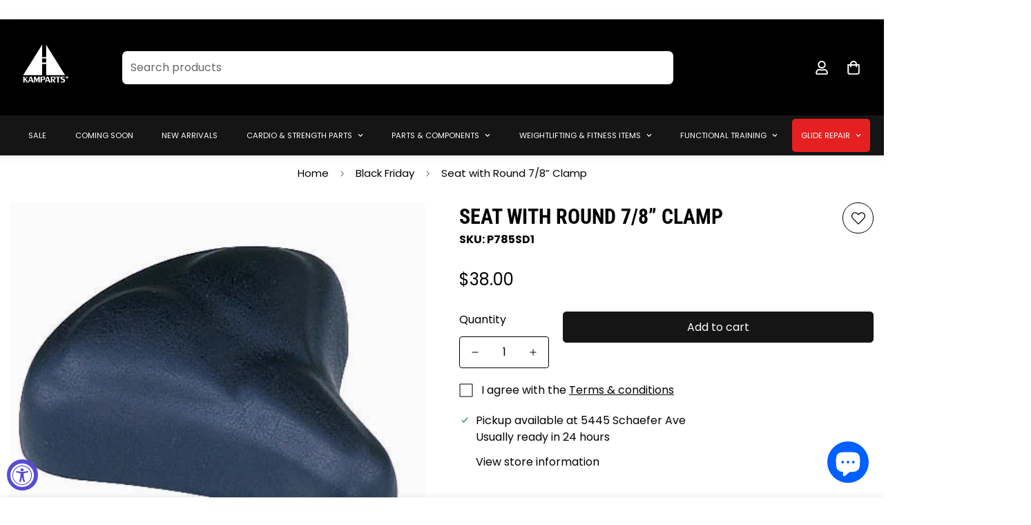

--- FILE ---
content_type: text/css
request_url: https://kamway.com/cdn/shop/t/55/assets/modules.css?v=127793230794763765151764706012
body_size: 4517
content:
.animate-spin{animation:mSpin 1s linear infinite;display:none}.animate-spin.animate-spin-show{display:block}.animate-spin circle{opacity:.25}.animate-spin path{opacity:.75}.m-animate-ping{animation:ping 1s cubic-bezier(0,0,.2,1) infinite}.m-spinner-icon{display:none;position:absolute;top:0;right:0;left:0;bottom:0;align-items:center;justify-content:center}.m-spinner-loading .m-spinner-button,.m-spinner-loading.m-spinner-button{position:relative;pointer-events:none}.m-spinner-loading .m-spinner-button>*:not(.m-spinner-icon),.m-spinner-loading.m-spinner-button>*:not(.m-spinner-icon){visibility:hidden}.m-spinner-loading .m-spinner-button .m-spinner-icon,.m-spinner-loading.m-spinner-button .m-spinner-icon{display:flex}.m-spinner-loading .m-spinner-button .animate-spin,.m-spinner-loading.m-spinner-button .animate-spin{display:block}@media (prefers-reduced-motion: no-preference){.m-scroll-trigger.animate--fade-in,.m-scroll-trigger.animate--fade-in-up,.m-scroll-trigger.animate--fade-in-left,.m-scroll-trigger.animate--fade-in-right,.m-scroll-trigger.animate--zoom-fade{opacity:.01;transition-property:opacity,transform}.m-scroll-trigger.animate--fade-in-up{transform:translateY(20px)}.m-scroll-trigger.animate--fade-in-left{transform:translate(-20px)}.m-scroll-trigger.animate--fade-in-right{transform:translate(20px)}.m-scroll-trigger:not(.m-scroll-trigger--offscreen).animate--zoom-fade{opacity:1;transform:translateZ(0)}.m-scroll-trigger:not(.m-scroll-trigger--offscreen).animate--zoom-fade .m-image,.m-scroll-trigger:not(.m-scroll-trigger--offscreen).animate--zoom-fade .m-placeholder-svg{animation:var(--m-animation-zoom-fade)}.m-scroll-trigger:not(.m-scroll-trigger--offscreen).animate--fade-in{opacity:1;animation:var(--m-animation-fade-in)}.m-scroll-trigger:not(.m-scroll-trigger--offscreen).animate--fade-in-up{animation:var(--m-animation-fade-in-up);animation-delay:calc(var(--animation-order)*75ms)}.m-scroll-trigger:not(.m-scroll-trigger--offscreen).animate--fade-in-left{animation:var(--m-animation-fade-in-left);animation-delay:calc(var(--animation-order)*75ms)}[dir=rtl] .m-scroll-trigger:not(.m-scroll-trigger--offscreen).animate--fade-in-left{animation:var(--m-animation-fade-in-right-rtl)}.m-scroll-trigger:not(.m-scroll-trigger--offscreen).animate--fade-in-right{animation:var(--m-animation-fade-in-right);animation-delay:calc(var(--animation-order)*75ms)}[dir=rtl] .m-scroll-trigger:not(.m-scroll-trigger--offscreen).animate--fade-in-right{animation:var(--m-animation-fade-in-left-rtl)}.m-scroll-trigger.m-scroll-trigger--design-mode.animate--fade-in,.m-scroll-trigger.m-scroll-trigger--design-mode.animate--fade-in-up,.m-scroll-trigger.m-scroll-trigger--design-mode.animate--fade-in-left,.m-scroll-trigger.m-scroll-trigger--design-mode.animate--fade-in-right,.m-scroll-trigger:not(.m-scroll-trigger--offscreen).m-scroll-trigger--cancel{opacity:1;animation:none;transition:none}@keyframes m-fade-in-left{0%{transform:translate(var(--m-translate, -20px));opacity:.01}to{transform:translate(0);opacity:1}}@keyframes m-fade-in-right{0%{transform:translate(var(--m-translate, 20px));opacity:.01}to{transform:translate(0);opacity:1}}@keyframes m-fade-in-left-rtl{0%{transform:translate(var(--m-translate, 20px));opacity:.01}to{transform:translate(0);opacity:1}}@keyframes m-fade-in-right-rtl{0%{transform:translate(var(--m-translate, -20px));opacity:.01}to{transform:translate(0);opacity:1}}@keyframes m-fade-in-up{0%{transform:translateY(var(--m-translate, 20px));opacity:.01}to{transform:translateY(0);opacity:1}}@keyframes m-fade-in{0%{opacity:.01}to{opacity:1}}@keyframes m-zoom-fade{0%{opacity:0;transform:scale(1.08)}50%{opacity:1}to{opacity:1;transform:scale(1)}}}@keyframes mSpin{to{transform:rotate(360deg)}}@keyframes shimmer{to{transform:translate(100%)}}@keyframes slideInUp{0%{transform:translate3d(0,100%,0);visibility:hidden;opacity:0}to{transform:translateZ(0);visibility:visible;opacity:1}}@keyframes slideInDown{0%{transform:translate3d(0,-100%,0);visibility:hidden;opacity:0}to{transform:translateZ(0);visibility:visible;opacity:1}}@keyframes fade-in{0%{opacity:0}to{opacity:1}}@keyframes fade-out{0%{opacity:1}to{opacity:0}}@keyframes rise-up{0%{opacity:0;transform:translate3d(0,35px,0)}to{opacity:1;transform:translateZ(0)}}@-webkit-keyframes moPopUp{0%{opacity:0;transform:translateY(40px)}to{opacity:1;transform:translate(0)}}@keyframes moPopUp{0%{opacity:0;transform:translateY(40px)}to{opacity:1;transform:translate(0)}}@-webkit-keyframes moLeftToRight{0%{opacity:0;transform:translate(-40px)}to{opacity:1;transform:translate(0)}}@keyframes moLeftToRight{0%{opacity:0;transform:translate(-40px)}to{opacity:1;transform:translate(0)}}@keyframes portSliderLine{0%{transform:scaleX(0);transform-origin:left}to{transform:scaleX(1);transform-origin:left}}@keyframes mZoomFadeSmall{0%{opacity:0;transform:scale(1.1)}to{opacity:1;transform:scale(1)}}@keyframes scrollText{0%{transform:translateZ(0)}to{transform:translate3d(-30%,0,0)}}@keyframes sf-scrolling-text-animation{0%{transform:translate(-20%) translateZ(0)}to{transform:translate(-120%) translateZ(0)}}@keyframes sf-scrolling-text-animation-reverse{0%{transform:translate(20%) translateZ(0)}to{transform:translate(120%) translateZ(0)}}@keyframes recipientAnimate{0%{opacity:0;transform:translateY(-15px)}to{opacity:1;transform:translateY(0)}}@keyframes m-ping{75%,to{transform:scale(2);opacity:0}}@keyframes menu_slide_reveal{0%{transform:rotateX(-15deg);opacity:0}to{transform:rotateX(0);opacity:1}}@keyframes menu_slide_in{0%{transform:translate3d(var(--m-slide-from-val, 0),0,0);opacity:0}to{transform:translateZ(0);opacity:1}}@keyframes menu_slide_out{0%{transform:translateZ(0);opacity:1}to{transform:translate3d(var(--m-slide-to-val, 0),0,0);opacity:0}}.m-tooltip{border-radius:9999px;cursor:pointer;background-color:rgba(var(--bg-white),1);position:relative;margin-bottom:8px;padding:5px}.m-tooltip--style-2{margin-bottom:0;background-color:#0000}.m-tooltip--style-2 .m-tooltip-icon--active{display:none}.m-tooltip--style-1{width:45px;height:45px;border-radius:100%;display:flex;align-items:center;justify-content:center;transition:all var(--m-duration-default, .25s) ease;color:rgba(var(--text-black),1)}.m-tooltip--style-1.m-tooltip--top .m-tooltip__content{bottom:calc(120% + 8px)}.m-tooltip--style-1.m-tooltip--left .m-tooltip__content{right:calc(120% + 8px)}.m-tooltip--style-1.m-tooltip--bottom .m-tooltip__content{top:calc(120% + 8px)}.m-tooltip--style-1.m-tooltip--right .m-tooltip__content{left:calc(120% + 8px)}@media screen and (min-width: 1280px){.m-tooltip--style-1:hover{background:var(--color-btn-bg-hover, var(--color-primary-darker));color:var(--color-btn-text-hover, #fff)}}.m-tooltip--top .m-tooltip__content{bottom:110%;left:50%;transform:translate(-50%)}.m-tooltip--top .m-tooltip__content:after{left:calc(50% - 5px);bottom:-3px}.m-tooltip--top .m-tooltip__content:before{width:100%;height:8px;left:0;top:100%}.m-tooltip--left .m-tooltip__content{right:110%;top:50%;transform:translateY(-50%)}.m-tooltip--left .m-tooltip__content:after{right:-3px;top:calc(50% - 5px)}.m-tooltip--left .m-tooltip__content:before{height:100%;width:8px;top:0;right:100%}.m-tooltip--right .m-tooltip__content{left:110%;top:50%;transform:translateY(-50%)}.m-tooltip--right .m-tooltip__content:after{left:-3px;top:calc(50% - 5px)}.m-tooltip--right .m-tooltip__content:before{height:100%;width:8px;top:0;left:100%}.m-tooltip--bottom .m-tooltip__content{top:110%;left:50%;transform:translate(-50%)}.m-tooltip--bottom .m-tooltip__content:after{left:calc(50% - 5px);top:-3px}.m-tooltip--bottom .m-tooltip__content:before{width:100%;height:8px;left:0;bottom:100%}.m-tooltip__content{visibility:hidden;position:absolute;z-index:75;min-width:max-content;border-radius:.25rem;padding:.25rem .75rem;font-size:.875rem;line-height:1.25rem;opacity:0;transition-property:all;transition-timing-function:cubic-bezier(.4,0,.2,1);transition-duration:var(--m-duration-default, .25s);display:none;background:var(--bg-color-tooltip);color:var(--text-color-tooltip)!important}.m-tooltip__content:after{content:"";width:10px;height:10px;background:var(--bg-color-tooltip);position:absolute;transform:rotate(45deg);z-index:-1}.m-tooltip__content:before{position:absolute;content:"";background:#0000}@media screen and (min-width: 1024px){.m-tooltip__content{display:block}}.m-tooltip--icon{color:#000}.m-tooltip:hover .m-tooltip__content{visibility:visible;opacity:1}.m-tooltip:hover.m-tooltip--style-1.m-tooltip--top .m-tooltip__content{bottom:calc(100% + 8px)}.m-tooltip:hover.m-tooltip--style-1.m-tooltip--left .m-tooltip__content{right:calc(100% + 8px)}.m-tooltip:hover.m-tooltip--style-1.m-tooltip--bottom .m-tooltip__content{top:calc(100% + 8px)}.m-tooltip:hover.m-tooltip--style-1.m-tooltip--right .m-tooltip__content{left:calc(100% + 8px)}.m-tooltip:hover.m-tooltip--bottom .m-tooltip__content{top:calc(100% + 8px)}.m-tooltip:hover.m-tooltip--top .m-tooltip__content{bottom:calc(100% + 8px)}.m-tooltip:hover.m-tooltip--left .m-tooltip__content{right:calc(100% + 8px)}.m-tooltip:hover.m-tooltip--right .m-tooltip__content{left:calc(100% + 8px)}.added-to-wishlist.m-tooltip--style-2 .m-tooltip-icon--active,.added-to-compare.m-tooltip--style-2 .m-tooltip-icon--active{display:block}.added-to-wishlist.m-tooltip--style-2 .m-tooltip-icon,.added-to-compare.m-tooltip--style-2 .m-tooltip-icon{display:none}.added-to-wishlist:not(.in-prod-page,.m-tooltip--style-2),.added-to-compare:not(.in-prod-page,.m-tooltip--style-2){background-color:var(--color-btn-bg-hover);color:rgba(var(--text-white),1)}.added-to-wishlist.in-prod-page,.added-to-compare.in-prod-page{color:var(--color-success)}.added-to-wishlist .icon,.added-to-compare .icon{background-color:rgba(var(--bg-black),1);color:rgba(var(--text-white),1)}@media screen and (max-width: 767px){.m-wishlist-remove-button{position:absolute;top:5px;right:15px;z-index:10}}.m-mixed-layout{margin-left:max(-15px,var(--column-gap-mobile, var(--column-gap))/-2);margin-right:max(-15px,var(--column-gap-mobile, var(--column-gap))/-2)}@media screen and (min-width: 768px){.m-mixed-layout{margin-left:min(-7.5px,var(--column-gap-mobile, var(--column-gap))/-2);margin-right:min(-7.5px,var(--column-gap-mobile, var(--column-gap))/-2)}}@media screen and (min-width: 1024px){.m-mixed-layout{margin-left:calc(var(--column-gap, 0)/-2);margin-right:calc(var(--column-gap, 0)/-2)}}.m-mixed-layout__inner{margin-left:0;margin-right:0}@media screen and (max-width: 767px){.m-mixed-layout--mobile-grid{--grid-columns-mobile: 2}.m-mixed-layout--mobile-grid .m-mixed-layout__inner{width:100%;display:grid;grid-template-columns:repeat(var(--grid-columns-mobile, 2),minmax(0,1fr))}.m-mixed-layout--mobile-grid .m-mixed-layout__inner .m\:column{width:100%;min-width:auto}.m-mixed-layout--mobile-scroll{--offset-x: max(0px, calc( 15px - var(--column-gap-mobile, var(--column-gap, 0px)) / 2));overflow-x:scroll;overflow-y:hidden;margin-right:-15px;margin-left:-15px;padding-left:15px}.m-mixed-layout--mobile-scroll::-webkit-scrollbar{display:none}.m-mixed-layout--mobile-scroll .m-mixed-layout__inner{display:flex;margin-left:max(-15px,var(--column-gap-mobile, var(--column-gap))/-2);margin-right:max(-15px,var(--column-gap-mobile, var(--column-gap))/-2)}.m-mixed-layout--mobile-scroll .m-mixed-layout__inner>*{flex:none;width:var(--mobile-column-width, 66.66vw)!important}.m-mixed-layout--mobile-scroll .m-mixed-layout__inner:after{content:"";flex:0 0 var(--offset-x)}}.m-accordion--item-button{cursor:pointer;position:relative;font-weight:500;-webkit-user-select:none;user-select:none;display:flex;align-items:center;justify-content:space-between}.m-accordion--item-button.m-according{pointer-events:none}.m-accordion--item-icon{transition:transform var(--m-duration-default, .25s) ease}.m-accordion--item-content{transition:opacity var(--m-duration-short, .1s),max-height var(--duration, .3s);transition-timing-function:cubic-bezier(.4,0,.2,1);max-height:var(--content-max-height, 0);opacity:0}.m-accordion--item.open .m-accordion--item-icon{transform:rotateX(180deg)}.m-accordion--item.open .m-accordion--item-content{max-height:var(--content-max-height, auto)}.m-accordion--item.open .m-accordion--item-content.max-height-set{max-height:var(--content-max-height, 0)}.m-accordion--item:not(.order-first):last-child{margin-bottom:0}.notification{cursor:pointer;border-radius:4px;display:flex;align-items:center;transition-timing-function:cubic-bezier(.4,0,.2,1);opacity:0;padding:0 .75rem;max-height:0px;margin:10px 0}.notification svg{min-width:24px}.notification.show{transition:max-height var(--m-duration-default, .25s),padding var(--m-duration-default, .25s),opacity var(--m-duration-default, .25s) .2s;max-height:96px;padding:.5rem .75rem;opacity:1}.notification.hide{transition:max-height var(--m-duration-default, .25s) .2s,padding var(--m-duration-default, .25s) .2s,opacity var(--m-duration-default, .25s);opacity:0;padding:0 .75rem;max-height:0px}.notification.success{background-color:#eaf7e6;color:var(--color-success)}.notification.warning{background-color:#ffefef;color:var(--color-warning)}.notification--sticky{position:fixed;top:12px;right:12px;z-index:999;max-height:100%!important;padding:7.5px 10px!important;opacity:1!important;margin:0!important;transition:var(--m-duration-default, .25s) all ease-in-out!important;transform:translate3d(calc(100% + 12px),0,0)!important}.notification--sticky.show{transform:translateZ(0)!important}.notification--error-message,.notification__text{margin-left:12px}.template-page .m-faqs-section:not(:first-of-type) .m-page-header{display:none}.template-page #MainContent{padding-bottom:80px}@media screen and (max-width: 1279px){.template-page #MainContent{padding-bottom:60px}}@media screen and (max-width: 767px){.template-page #MainContent{padding-bottom:48px}}.m-page-header{padding-top:30px;padding-bottom:30px}.m-page-header h1{font-size:26px;line-height:1.333}.m-page-header__description{color:var(--color-sub-text);margin-top:8px}.m-page-header .m-breadcrumb{margin-top:8px}.m-page-header--template-order h1{margin-bottom:8px}.m-page-header--large .m-breadcrumb--item{padding-top:0;padding-bottom:0}.m-page-header--large .m-breadcrumb--separator{padding-top:10px;padding-bottom:10px}@media screen and (min-width: 1024px){.m-page-header{padding-top:60px;padding-bottom:60px}.m-page-header h1{font-size:36px}.m-page-header--large h1{font-size:42px}}.m-wishlist-page-content,.m-compare-page-content{--row-gap: 40px;--row-gap-mobile: 40px;--column-gap: 30px;--column-gap-mobile: 16px}.m-wishlist-page-content__wrapper,.m-compare-page-content__wrapper{opacity:0}.m-wishlist-page-content__wrapper.is-visible,.m-compare-page-content__wrapper.is-visible{opacity:1}.m-compare-no-products h3,.m-wishlist-no-products h3{font-size:20px;line-height:1.4;text-align:center}.m-wishlist-card{position:relative}.m-wishlist-card__remove{position:absolute;top:13px;right:13px}.m-info-box h3{font-size:18px;line-height:1.444;font-weight:500;margin-bottom:14px}.m-info-box__content{color:var(--color-sub-text)}.m-contact-form{--column-gap: 30px;--column-gap-mobile: 16px;margin-top:60px;margin-bottom:60px}@media screen and (max-width: 767px){.m-contact-form{margin-top:40px;margin-bottom:40px}}.m-contact-form .m-row{display:flex;flex-wrap:wrap}@media screen and (max-width: 1279px){.m-contact-form .m-row{flex-wrap:wrap-reverse}}.m-contact-form .form-field form-field--input{vertical-align:middle}.m-contact-form__heading{font-size:24px;line-height:1.333;font-weight:500;margin-bottom:10px}.m-contact-form__description{color:var(--color-sub-text);margin-bottom:40px}@media screen and (max-width: 1023px){.m-contact-form__description{margin-bottom:24px}}.m-contact-form__message{margin-bottom:20px;margin-top:calc(var(--column-gap))}@media screen and (max-width: 1023px){.m-contact-form__message{margin-top:var(--column-gap-mobile)}}.m-contact-form__save{display:flex;align-items:start;margin-bottom:30px}.m-contact-form__save input{width:14px;height:14px}.m-contact-form__main{margin-left:auto;margin-right:auto}@media screen and (min-width: 1280px){.m-contact-form__main{padding-right:100px}.m-contact-form__main--full{padding-right:0}}.m-contact-form__info{--column-gap: 30px;margin-bottom:10px}@media screen and (min-width: 1280px){.m-contact-form__info{--column-gap: 0;flex-direction:column}}@media screen and (max-width: 767px){.m-contact-form__info{flex-direction:column}}.m-contact-form .m-info-box{margin-bottom:30px}.m-contact-information{margin-top:50px;margin-bottom:50px}.m-contact-information .m-row{--column-gap: 60px}@media screen and (max-width: 1023px){.m-contact-information .m-row{--column-gap: 30px}}@media screen and (max-width: 767px){.m-contact-information .m-row{--column-gap: 0;--row-gap-mobile: 30px;flex-direction:column}}.m-contact-information h3{margin-bottom:10px}.m-contact-information__text{color:var(--color-sub-text)}.m-faqs-section .m-row{display:flex;flex-direction:column-reverse}@media screen and (min-width: 1024px){.m-faqs-section .m-row{flex-direction:row}}.m-faqs-section__menu{margin-top:40px}@media screen and (min-width: 1024px){.m-faqs-section__menu{padding-right:60px;margin-top:0}}@media screen and (min-width: 1280px){.m-faqs-section__menu{padding-right:100px}}.m-faqs-section__block-content{margin-top:40px;margin-bottom:40px}.m-faqs-section__block-content:last-child{margin-bottom:0}.m-faqs-section__block-content:first-child{margin-top:0}.m-faqs-section .m-collapsible--button{font-size:18px;line-height:1.555;padding-top:16px;padding-bottom:16px}.m-faqs-section .m-collapsible--content{color:var(--color-sub-text);transition:all var(--m-duration-default, .25s)}.m-page404{display:flex;flex-direction:column;align-items:center;justify-content:center;padding-top:130px;padding-bottom:130px}@media screen and (min-width: 1024px){.m-page404{padding-top:200px;padding-bottom:200px}}.m-page404__icon{margin-bottom:16px}.m-page404__icon svg{width:64px;height:64px}.m-page404 h1{font-size:30px;font-weight:500;line-height:1.25}@media screen and (min-width: 1024px){.m-page404 h1{font-size:60px}}.m-page404 p{font-size:30px;font-weight:300;line-height:1.25;margin-bottom:32px}@media screen and (min-width: 1024px){.m-page404 p{font-size:60px}}.m-pagination{display:flex;justify-content:center;align-items:center}.m-pagination>span{width:40px;height:40px;margin:0 4px;display:flex;align-items:center;justify-content:center}.m-pagination>span>a{width:100%;height:100%;display:flex;align-items:center;justify-content:center}.m-pagination>span:not(.deco){border-radius:999px}.m-pagination>span:not(.deco).current,.m-pagination>span:not(.deco):hover{background-color:#f3f3f3;color:rgba(var(--text-black),1)}.m-pagination>span:not(.deco).current{width:44px;height:44px}.m-dot-circle .m-dot,.m-dot-circle .swiper-pagination-bullet,.swiper-pagination .m-dot,.swiper-pagination .swiper-pagination-bullet{pointer-events:all;opacity:1;position:relative;cursor:pointer;width:var(--swiper-bullet-size, 20px);height:var(--swiper-bullet-size, 20px);margin:5px;display:inline-block;color:var(--swiper-controls-color, --color-body-text)}.m-dot-circle .m-dot:before,.m-dot-circle .m-dot:after,.m-dot-circle .swiper-pagination-bullet:before,.m-dot-circle .swiper-pagination-bullet:after,.swiper-pagination .m-dot:before,.swiper-pagination .m-dot:after,.swiper-pagination .swiper-pagination-bullet:before,.swiper-pagination .swiper-pagination-bullet:after{content:"";position:absolute;top:50%;left:50%;-webkit-transform:translate(-50%,-50%);transform:translate(-50%,-50%);border-radius:100%;width:var(--swiper-bullet-inactive-size, 8px);height:var(--swiper-bullet-inactive-size, 8px);z-index:1;-webkit-transition:all var(--m-duration-default, .25s) cubic-bezier(.645,.045,.355,1);transition:all var(--m-duration-default, .25s) cubic-bezier(.645,.045,.355,1)}.m-dot-circle .m-dot:after,.m-dot-circle .swiper-pagination-bullet:after,.swiper-pagination .m-dot:after,.swiper-pagination .swiper-pagination-bullet:after{border:var(--swiper-bullet-border-size, 1px) solid rgba(0,0,0,0);border-radius:50%}.m-dot-circle .m-dot:before,.m-dot-circle .swiper-pagination-bullet:before,.swiper-pagination .m-dot:before,.swiper-pagination .swiper-pagination-bullet:before{background:currentColor}.m-dot-circle .m-dot:hover:before,.m-dot-circle .swiper-pagination-bullet:hover:before,.swiper-pagination .m-dot:hover:before,.swiper-pagination .swiper-pagination-bullet:hover:before{width:var(--swiper-bullet-hover-size, 10px);height:var(--swiper-bullet-hover-size, 10px)}.m-dot-circle .m-dot--active:before,.m-dot-circle .m-dot-active:before,.m-dot-circle .swiper-pagination-bullet--active:before,.m-dot-circle .swiper-pagination-bullet-active:before,.swiper-pagination .m-dot--active:before,.swiper-pagination .m-dot-active:before,.swiper-pagination .swiper-pagination-bullet--active:before,.swiper-pagination .swiper-pagination-bullet-active:before{opacity:0}.m-dot-circle .m-dot--active:after,.m-dot-circle .m-dot-active:after,.m-dot-circle .swiper-pagination-bullet--active:after,.m-dot-circle .swiper-pagination-bullet-active:after,.swiper-pagination .m-dot--active:after,.swiper-pagination .m-dot-active:after,.swiper-pagination .swiper-pagination-bullet--active:after,.swiper-pagination .swiper-pagination-bullet-active:after{border-color:currentColor;width:var(--swiper-bullet-active-size, 14px);height:var(--swiper-bullet-active-size, 14px)}.sf__hover-bg-scale-up .sf__hover-bg-effect{backface-visibility:hidden;transition:transform var(--m-duration-image) cubic-bezier(.15,.75,.5,1) 0s}@media screen and (min-width: 1280px){.sf__hover-bg-scale-up:hover .sf__hover-bg-effect{transform:scale(1.1) translateZ(0)}}@media screen and (min-width: 1280px){.m-hover-box{overflow:hidden}.m-hover-box__wrapper{width:100%;border-radius:inherit;overflow:hidden}.m-hover-box--scale-down .m-hover-box__wrapper,.m-hover-box--scale-down .m-image,.m-hover-box--scale-down svg{transition:transform var(--m-duration-image) cubic-bezier(.05,.2,.1,1);backface-visibility:hidden;transform:translateZ(0)}.m-hover-box--scale-down:hover .m-hover-box__wrapper{transform:scale(.95) translateZ(0)}.m-hover-box--scale-down:hover .m-image,.m-hover-box--scale-down:hover svg{-webkit-transform:scale(1.15) translateZ(0);transform:scale(1.15) translateZ(0)}.m-hover-box--scale-up .m-image,.m-hover-box--scale-up svg{transition:transform var(--m-duration-image) cubic-bezier(.15,.75,.5,1) 0s;backface-visibility:hidden}.m-hover-box--scale-up:hover .m-image,.m-hover-box--scale-up:hover svg{transform:scale(1.08) translateZ(0)}.m-hover-box--scale-up.m-collection-card__inner{overflow:visible}.m-hover-box--scale-up.m-collection-card__inner .m-image,.m-hover-box--scale-up.m-collection-card__inner svg{transition:transform var(--m-duration-image) cubic-bezier(.15,.75,.5,1) 0s;transform:scale(1.13) translateZ(0);backface-visibility:hidden}.m-hover-box--scale-up.m-collection-card__inner .m-hover-box__wrapper{transition:transform var(--m-duration-image) cubic-bezier(.15,.75,.5,1) 0s;backface-visibility:hidden}.m-hover-box--scale-up.m-collection-card__inner .m-collection-card__image{overflow:visible}.m-hover-box--scale-up.m-collection-card__inner:hover .m-hover-box__wrapper{transform:scale(1.08) translateZ(0)}.m-hover-box--scale-up.m-collection-card__inner:hover .m-image,.m-hover-box--scale-up.m-collection-card__inner:hover svg{transform:scale(1) translateZ(0)}.m-hover-box--zoom-in .m-image,.m-hover-box--zoom-in svg{transform:scale(1.06);transform-origin:top right;will-change:transform;transition:transform var(--m-duration-image) ease}.m-hover-box--zoom-in:hover .m-image,.m-hover-box--zoom-in:hover svg{transform:scale(1)}}.m-product-quickview{display:flex;width:100%}.m-product-quickview.m-main-product--wrapper .m-product-info--wrapper{padding-top:20px}.m-product-quickview.m-main-product--wrapper .m-product-info--wrapper .main-product__block-buy_buttons{padding-bottom:25px}.m-product-quickview--media .m-product-media--slider__images{margin-bottom:0}.m-product-quickview--info{overflow-y:auto;height:100%}@media screen and (min-width: 768px){.m-product-quickview--info{position:absolute;top:0;right:0}}.m-product-quickview--viewmore{text-decoration:underline;margin-top:8px}.m-product-quickview--viewmore:hover{color:var(--color-sub-text)}@media screen and (max-width: 767px){.m-product-quickview{flex-direction:column}.m-product-quickview.m-main-product--wrapper.m\:flex{margin:0}.m-product-quickview.m-main-product--wrapper.m\:flex .m-product-quickview--media{padding:0}}.m-product-option .option-label--selected{font-weight:400}.m-product-option .foxkit-sizechart-button--label{margin-left:8px}.m-product-option input[type=radio]{clip:rect(0,0,0,0);overflow:hidden;position:absolute;height:1px;width:1px}.m-product-option--label{display:flex;flex-wrap:wrap;align-items:center;justify-content:space-between;line-height:24px;margin-bottom:12px;font-weight:500}.m-product-option--color .m-product-option--content{margin:0 -2px}.m-product-option--image .m-product-option--content,.m-product-option--button .m-product-option--content,.m-product-option--default .m-product-option--content{margin:0 -5px}.m-product-option--dropdown select{height:44px;border:1px solid var(--color-border);border-radius:4px;padding:0 40px 0 16px;cursor:pointer;width:100%}.m-product-option--button .m-product-option--node input:checked+label,.m-product-option--button .m-product-option--node__label[data-selected=true]{border-color:var(--color-primary);background-color:var(--color-primary);color:rgb(var(--text-white))}.m-product-option--button .m-product-option--node__label{border:1px solid var(--color-border);min-width:35px;padding:10px;margin:5px;font-size:18px;border-radius:5px;transition:var(--m-duration-default, .25s) all;text-transform:capitalize;line-height:1.3;font-size:14px}variant-picker .m-product-option--button .m-product-option--node__label{font-size:var(--font-base-size);min-width:45px}.m-product-option--button .m-product-option--node__label:hover{border-color:var(--color-primary)}.m-product-option--image .m-product-option--node input:checked+label,.m-product-option--image .m-product-option--node__label[data-selected=true]{border-color:var(--color-primary)}.m-product-option--image .m-product-option--node__label{border:1px solid var(--color-border)}.m-product-option--node__label{display:flex;align-items:center;justify-content:center;cursor:pointer}.m-product-option--node__label[data-option-type=default].has-bg-img,.m-product-option--node__label[data-option-type=image].has-bg-img,.m-product-option--node__label[data-option-type=color]{font-size:0;line-height:0;background-size:cover;background-position:center}.m-product-option--node__label[data-option-type=image]{min-width:40px;height:calc(40px/var(--option-aspect-ratio, 1));margin:5px;padding:5px 10px}variant-picker .m-product-option--node__label[data-option-type=image]{width:75px;height:calc(75px/var(--option-aspect-ratio, 1))}@media screen and (max-width: 639px){variant-picker .m-product-option--node__label[data-option-type=image]{width:45px;height:calc(45px/var(--option-aspect-ratio, 1))}}@media screen and (max-width: 639px){.m-product-option--node__label[data-option-type=image]{width:60px;height:calc(60px/var(--option-aspect-ratio, 1))}}.m-product-option--node__label.option-loading{position:relative;overflow:hidden;background-color:#f8f8f8!important}.m-product-option--node__label.option-loading:after{content:"";position:absolute;top:0;right:0;bottom:0;left:0;transform:translate(-100%);background-image:linear-gradient(90deg,#fff0 0,#fff3 20%,#ffffff80 60%,#fff0);-webkit-animation:shimmer 2s infinite;animation:shimmer 2s infinite}.m-product-option--node__soldout .m-product-option--node__label{position:relative;opacity:.4;border-color:var(--color-primary)}.m-product-option--node__soldout .m-product-option--node__label:before{content:"";position:absolute;width:100%;height:100%;top:0;left:0;background:linear-gradient(to bottom right,transparent calc(50% - 1px),var(--color-primary) 50%,transparent calc(50% + 1px)) no-repeat;z-index:1}.m-product-option--node__soldout .m-product-option--node__label[data-option-type=color]:before{border-radius:50%}.m-product-option--node__soldout input:checked+label{--color-border: var(--color-primary)}.m-product-option--node__unavailable{display:none}.m-product-option--node.m-tooltip{padding:0;margin:0;background-color:#0000}.m-product-option--swatch{--m-box-shadow-color: rgba(0,0,0,.1);display:flex;align-items:center;justify-content:center}.m-product-option--swatch .m-product-option--node__label{border-radius:50%;position:relative;width:26px;height:26px;box-shadow:0 0 0 1px var(--m-box-shadow-color);transition:box-shadow var(--m-duration-default, .25s) ease,transform var(--m-duration-default, .25s) ease;margin:5px;background-color:#0000}variant-picker .m-product-option--swatch .m-product-option--node__label[data-option-type=color]{width:40px;height:40px}@media screen and (max-width: 767px){.m-product-option--swatch .m-product-option--node__label{width:24px;height:24px}}.m-product-option--swatch input:checked+label,.m-product-option--swatch .m-product-option--node__label[data-selected=true]{box-shadow:0 0 0 1px #000,inset 0 0 0 4px #fff}@media screen and (min-width: 1280px){.m-product-option--swatch:hover .m-product-option--node__label{box-shadow:0 0 0 1px #000,0 8px 20px #0003,inset 0 0 0 4px #fff;-webkit-transform:scale(1.1);transform:scale(1.1)}}.m-product-option:not(:last-child){margin-bottom:20px}.m-product-tag{font-size:11px;text-transform:uppercase;line-height:16px;padding:2px 10px;font-weight:600;border-radius:11px;align-items:center;color:#fff}.m-product-tag:not(.hidden){display:inline-flex}.m-product-tag--hot{background-color:#f8796e}.m-product-tag--sale{background-color:#98d8ca}.m-product-tag--new{background-color:#9a84c8}.m-product-tag--discounted{background-color:#da3f3f}.m-product-tag--discounted span{margin-left:5px}.m-product-tag--preorder:not(:empty){background-color:#000}.m-product-tag--preorder .foxkit-preorder-badge{position:static;padding:0;background:#0000;font-weight:500;color:#fff;font-size:inherit;border-radius:11px}.m-product-tag--preorder .foxkit-preorder-badge:not(:first-child){display:none}.m-product-tag--soldout{background:#b1b1b1;color:#fff;width:54px;height:54px;font-size:10px;border-radius:50%;line-height:12px;align-items:center;justify-content:center;text-align:center;white-space:initial;padding:0 10px;position:absolute;top:50%;left:50%;transform:translate(-50%,-50%)}@media screen and (max-width: 767px){.m-product-tag{font-size:10px;padding:2px 8px}}
/*# sourceMappingURL=/cdn/shop/t/55/assets/modules.css.map?v=127793230794763765151764706012 */


--- FILE ---
content_type: text/css
request_url: https://kamway.com/cdn/shop/t/55/assets/custom.css?v=148756106748900894831764706012
body_size: 142
content:
.m-icon-box__content.m\:flex-1.m\:text-center{margin-top:0}.m-button.m-button--link:before,.m-button--link.shopify-payment-button__button.shopify-payment-button__button--unbranded:before,.m-button--link.spr-button.spr-button-primary:before,.m-button.m-button--link:after,.m-button--link.shopify-payment-button__button.shopify-payment-button__button--unbranded:after,.m-button--link.spr-button.spr-button-primary:after{content:"";width:0%;background:#fff}div#trustpilot-widget-trustbox-0-wrapper{display:none!important}div#shopify-section-template--18513539203297__collection-header .m-collection-page-header.m-collection-page-header--small.m-collection-page-header--v-center.m-collection-page-header--template--18513539203297__collection-header.m-scroll-trigger.animate--zoom-fade{padding-bottom:0!important}ul.m-menu li:last-child .m-menu__link--main:after{content:"";height:0px!important}h1,h2,h3{text-transform:uppercase!important}h3.m-accordion--item-button.m-footer--block-title{font-size:20px!important;font-weight:600!important}.m-contact-form__save{display:none!important}.m-contact-form__main.m-contact-form__main--full.xl\:m\:w-6\/12.m\:w-full{text-align:center!important}.m-icon-box.m-icon-box--vertical.m-icon-box--col-1.m-scroll-trigger.animate--fade-in-up{background:#fff!important;padding:39px 10px!important;border-radius:15px!important;border-top:6px solid #000!important;border-bottom:6px solid #000!important}.m-header header{box-shadow:0 4px 20px #0000000a!important}div#shopify-section-template--18513539334369__image_with_text_2_nAaBXp{margin-top:30px!important}.m-product-card.m-product-card--style-1.m-scroll-trigger.animate--fade-in-up{background:#fff!important;padding:20px!important}.m-pagination>span:not(.deco).current,.m-pagination>span:not(.deco):hover{background-color:#eee!important}.m-newsletter-section__wrapper.m-scroll-trigger.animate--fade-in-up{background-image:url(/cdn/shop/files/3d-rendering-black-dumbbells-floor-dark-concept-fitness-room-with-training-equipments-back.png?v=1727858209)!important;background-position:left!important;background-size:cover!important;background-repeat:no-repeat!important;padding:70px 10px!important}.m-search-popup--wrapper.m-show-search svg.m-svg-icon--medium{color:#fff!important}.m-search-popup--wrapper.m-show-search span{color:#fff!important}.m-search-popup--wrapper.m-show-search{background:#fff!important}@media only screen and (min-width: 768px){.cbb-frequently-bought-container.cbb-desktop-view{max-width:1380px!important}div#shopify-section-template--18513539268833__breadcrumb{margin-top:35px!important}h2.m-richtext__title.m-slide__title.m\:text-black.h1{font-size:48px!important}.m-newsletter-section__wrapper.m-scroll-trigger.animate--fade-in-up{background-image:url(/cdn/shop/files/3d-rendering-black-dumbbells-floor-dark-concept-fitness-room-with-training-equipments-back.png?v=1727858209)!important;background-position:center!important;background-size:cover!important;background-repeat:no-repeat!important;padding:70px 0!important}.m-section__header.m\:text-left{display:flex!important;justify-content:space-between!important;align-items:center!important}.m-section__tabs.m-scroll-trigger.animate--fade-in-up{margin:0!important;border-bottom:3px solid rgba(0,0,0,.1)!important}}
/*# sourceMappingURL=/cdn/shop/t/55/assets/custom.css.map?v=148756106748900894831764706012 */


--- FILE ---
content_type: text/javascript; charset=utf-8
request_url: https://kamway.com/products/seat-with-round-7-8-clamp.js
body_size: 539
content:
{"id":6635199266976,"title":"Seat with Round  7\/8” Clamp","handle":"seat-with-round-7-8-clamp","description":"\u003cp\u003eSeat with Round 7\/8” Clamp\u003c\/p\u003e","published_at":"2021-04-08T18:39:31-07:00","created_at":"2021-04-08T18:39:31-07:00","vendor":"vendor-unknown","type":"Bike Parts","tags":["Bike Parts: Seats","P785SD1","Seat with Round  7\/8\u0026amp;amp;amp;amp;amp;rdquo; Clamp"],"price":3800,"price_min":3800,"price_max":3800,"available":true,"price_varies":false,"compare_at_price":null,"compare_at_price_min":0,"compare_at_price_max":0,"compare_at_price_varies":false,"variants":[{"id":39697814356128,"title":"Default Title","option1":"Default Title","option2":null,"option3":null,"sku":"P785SD1","requires_shipping":true,"taxable":true,"featured_image":null,"available":true,"name":"Seat with Round  7\/8” Clamp","public_title":null,"options":["Default Title"],"price":3800,"weight":1465,"compare_at_price":null,"inventory_management":"shopify","barcode":"12","requires_selling_plan":false,"selling_plan_allocations":[]}],"images":["\/\/cdn.shopify.com\/s\/files\/1\/0539\/7987\/3440\/products\/P785SD1.jpg?v=1617932392"],"featured_image":"\/\/cdn.shopify.com\/s\/files\/1\/0539\/7987\/3440\/products\/P785SD1.jpg?v=1617932392","options":[{"name":"Title","position":1,"values":["Default Title"]}],"url":"\/products\/seat-with-round-7-8-clamp","media":[{"alt":null,"id":20804936466592,"position":1,"preview_image":{"aspect_ratio":1.136,"height":382,"width":434,"src":"https:\/\/cdn.shopify.com\/s\/files\/1\/0539\/7987\/3440\/products\/P785SD1.jpg?v=1617932392"},"aspect_ratio":1.136,"height":382,"media_type":"image","src":"https:\/\/cdn.shopify.com\/s\/files\/1\/0539\/7987\/3440\/products\/P785SD1.jpg?v=1617932392","width":434}],"requires_selling_plan":false,"selling_plan_groups":[]}

--- FILE ---
content_type: text/javascript; charset=utf-8
request_url: https://kamway.com/products/seat-with-round-7-8-clamp.js
body_size: -436
content:
{"id":6635199266976,"title":"Seat with Round  7\/8” Clamp","handle":"seat-with-round-7-8-clamp","description":"\u003cp\u003eSeat with Round 7\/8” Clamp\u003c\/p\u003e","published_at":"2021-04-08T18:39:31-07:00","created_at":"2021-04-08T18:39:31-07:00","vendor":"vendor-unknown","type":"Bike Parts","tags":["Bike Parts: Seats","P785SD1","Seat with Round  7\/8\u0026amp;amp;amp;amp;amp;rdquo; Clamp"],"price":3800,"price_min":3800,"price_max":3800,"available":true,"price_varies":false,"compare_at_price":null,"compare_at_price_min":0,"compare_at_price_max":0,"compare_at_price_varies":false,"variants":[{"id":39697814356128,"title":"Default Title","option1":"Default Title","option2":null,"option3":null,"sku":"P785SD1","requires_shipping":true,"taxable":true,"featured_image":null,"available":true,"name":"Seat with Round  7\/8” Clamp","public_title":null,"options":["Default Title"],"price":3800,"weight":1465,"compare_at_price":null,"inventory_management":"shopify","barcode":"12","requires_selling_plan":false,"selling_plan_allocations":[]}],"images":["\/\/cdn.shopify.com\/s\/files\/1\/0539\/7987\/3440\/products\/P785SD1.jpg?v=1617932392"],"featured_image":"\/\/cdn.shopify.com\/s\/files\/1\/0539\/7987\/3440\/products\/P785SD1.jpg?v=1617932392","options":[{"name":"Title","position":1,"values":["Default Title"]}],"url":"\/products\/seat-with-round-7-8-clamp","media":[{"alt":null,"id":20804936466592,"position":1,"preview_image":{"aspect_ratio":1.136,"height":382,"width":434,"src":"https:\/\/cdn.shopify.com\/s\/files\/1\/0539\/7987\/3440\/products\/P785SD1.jpg?v=1617932392"},"aspect_ratio":1.136,"height":382,"media_type":"image","src":"https:\/\/cdn.shopify.com\/s\/files\/1\/0539\/7987\/3440\/products\/P785SD1.jpg?v=1617932392","width":434}],"requires_selling_plan":false,"selling_plan_groups":[]}

--- FILE ---
content_type: text/javascript
request_url: https://cdn.boostcommerce.io/widget-integration/theme/customization/kamway.myshopify.com/TRokwWCfbr/customization-1741891236201.js
body_size: -207
content:
/*********************** Custom JS for Boost AI Search & Discovery  ************************/


--- FILE ---
content_type: text/javascript; charset=utf-8
request_url: https://kamway.com/products/seat-with-round-7-8-clamp.js
body_size: 147
content:
{"id":6635199266976,"title":"Seat with Round  7\/8” Clamp","handle":"seat-with-round-7-8-clamp","description":"\u003cp\u003eSeat with Round 7\/8” Clamp\u003c\/p\u003e","published_at":"2021-04-08T18:39:31-07:00","created_at":"2021-04-08T18:39:31-07:00","vendor":"vendor-unknown","type":"Bike Parts","tags":["Bike Parts: Seats","P785SD1","Seat with Round  7\/8\u0026amp;amp;amp;amp;amp;rdquo; Clamp"],"price":3800,"price_min":3800,"price_max":3800,"available":true,"price_varies":false,"compare_at_price":null,"compare_at_price_min":0,"compare_at_price_max":0,"compare_at_price_varies":false,"variants":[{"id":39697814356128,"title":"Default Title","option1":"Default Title","option2":null,"option3":null,"sku":"P785SD1","requires_shipping":true,"taxable":true,"featured_image":null,"available":true,"name":"Seat with Round  7\/8” Clamp","public_title":null,"options":["Default Title"],"price":3800,"weight":1465,"compare_at_price":null,"inventory_management":"shopify","barcode":"12","requires_selling_plan":false,"selling_plan_allocations":[]}],"images":["\/\/cdn.shopify.com\/s\/files\/1\/0539\/7987\/3440\/products\/P785SD1.jpg?v=1617932392"],"featured_image":"\/\/cdn.shopify.com\/s\/files\/1\/0539\/7987\/3440\/products\/P785SD1.jpg?v=1617932392","options":[{"name":"Title","position":1,"values":["Default Title"]}],"url":"\/products\/seat-with-round-7-8-clamp","media":[{"alt":null,"id":20804936466592,"position":1,"preview_image":{"aspect_ratio":1.136,"height":382,"width":434,"src":"https:\/\/cdn.shopify.com\/s\/files\/1\/0539\/7987\/3440\/products\/P785SD1.jpg?v=1617932392"},"aspect_ratio":1.136,"height":382,"media_type":"image","src":"https:\/\/cdn.shopify.com\/s\/files\/1\/0539\/7987\/3440\/products\/P785SD1.jpg?v=1617932392","width":434}],"requires_selling_plan":false,"selling_plan_groups":[]}